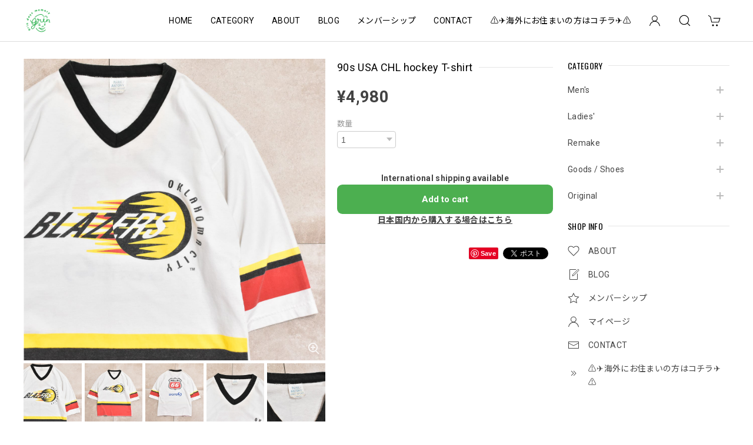

--- FILE ---
content_type: text/html; charset=UTF-8
request_url: https://shop.grin-days-memory.com/items/73346022/reviews?format=user&score=&page=1
body_size: 3926
content:
				<li class="review01__listChild">
			<figure class="review01__itemInfo">
				<a href="/items/104697898" class="review01__imgWrap">
					<img src="https://baseec-img-mng.akamaized.net/images/item/origin/a216500be1499ae07d8f1440cfc583c6.jpg?imformat=generic&q=90&im=Resize,width=146,type=normal" alt="～80s German Military NVA 東ドイツ軍 トレーニング セットアップ トラックジャケット ジャージ ヴィンテージ ビンテージ ヨーロッパ古着 メンズS相当" class="review01__img">
				</a>
				<figcaption class="review01__item">
					<i class="review01__iconImg ico--good"></i>
					<p class="review01__itemName">～80s German Military NVA 東ドイツ軍 トレーニング セットアップ トラックジャケット ジャージ ヴィンテージ ビンテージ ヨーロッパ古着 メンズS相当</p>
										<time datetime="2026-01-18" class="review01__date">2026/01/18</time>
				</figcaption>
			</figure><!-- /.review01__itemInfo -->
						<p class="review01__comment">説明通りコンディション良好でした。シャキッと身体を動かせてくれる一着になりそうです。
手書きメッセージ付きの丁寧な梱包も嬉しく「またこちらで買い物したい」と感じさせるご対応をありがとうございました！</p>
								</li>
				<li class="review01__listChild">
			<figure class="review01__itemInfo">
				<a href="/items/130234618" class="review01__imgWrap">
					<img src="https://baseec-img-mng.akamaized.net/images/item/origin/d0708f70e0f8268c8a6b4e8a527e3aea.jpg?imformat=generic&q=90&im=Resize,width=146,type=normal" alt="90s～ USA製 Patagonia パタゴニア KIDS規格 シンチラ フリース ジャケット フルジップ ボア ブルゾン アウター ヴィンテージ ビンテージ USA古着 レディースM相当" class="review01__img">
				</a>
				<figcaption class="review01__item">
					<i class="review01__iconImg ico--good"></i>
					<p class="review01__itemName">90s～ USA製 Patagonia パタゴニア KIDS規格 シンチラ フリース ジャケット フルジップ ボア ブルゾン アウター ヴィンテージ ビンテージ USA古着 レディースM相当</p>
										<time datetime="2026-01-18" class="review01__date">2026/01/18</time>
				</figcaption>
			</figure><!-- /.review01__itemInfo -->
								</li>
				<li class="review01__listChild">
			<figure class="review01__itemInfo">
				<a href="/items/125153168" class="review01__imgWrap">
					<img src="https://baseec-img-mng.akamaized.net/images/item/origin/b308a42cb0520c405d0c8c699675e7b7.jpg?imformat=generic&q=90&im=Resize,width=146,type=normal" alt="80～90s CB Sports シービースポーツ ネイティブ柄 ハーフジップ アノラック フリース ジャケット 幾何学模様 ジャンパー ナイロンライニング プルオーバー ブラック ヴィンテージ ビンテージ USA アメリカ古着 メンズXL～相当" class="review01__img">
				</a>
				<figcaption class="review01__item">
					<i class="review01__iconImg ico--good"></i>
					<p class="review01__itemName">80～90s CB Sports シービースポーツ ネイティブ柄 ハーフジップ アノラック フリース ジャケット 幾何学模様 ジャンパー ナイロンライニング プルオーバー ブラック ヴィンテージ ビンテージ USA アメリカ古着 メンズXL～相当</p>
										<time datetime="2026-01-15" class="review01__date">2026/01/15</time>
				</figcaption>
			</figure><!-- /.review01__itemInfo -->
								</li>
				<li class="review01__listChild">
			<figure class="review01__itemInfo">
				<a href="/items/128361584" class="review01__imgWrap">
					<img src="https://baseec-img-mng.akamaized.net/images/item/origin/7ff08eb170d8669007d2c5386c122157.jpg?imformat=generic&q=90&im=Resize,width=146,type=normal" alt="10s GAP ギャップ ビッグロゴ刺繍 ウールブレンド フェルト  6パネル キャップ 赤 レッド ヴィンテージ ビンテージ 古着 ユニセックスデザイン" class="review01__img">
				</a>
				<figcaption class="review01__item">
					<i class="review01__iconImg ico--good"></i>
					<p class="review01__itemName">10s GAP ギャップ ビッグロゴ刺繍 ウールブレンド フェルト  6パネル キャップ 赤 レッド ヴィンテージ ビンテージ 古着 ユニセックスデザイン</p>
										<time datetime="2026-01-13" class="review01__date">2026/01/13</time>
				</figcaption>
			</figure><!-- /.review01__itemInfo -->
								</li>
				<li class="review01__listChild">
			<figure class="review01__itemInfo">
				<a href="/items/129532470" class="review01__imgWrap">
					<img src="https://baseec-img-mng.akamaized.net/images/item/origin/c9d902b23ae4e22908a70584f0c62b6a.jpg?imformat=generic&q=90&im=Resize,width=146,type=normal" alt="70～80s USA製 LARRY LEVINE ラリーレヴァイン ヘリンボーンツイード 2way ウールロングコート ヴィンテージ ビンテージ アメリカ古着 レディースM相当" class="review01__img">
				</a>
				<figcaption class="review01__item">
					<i class="review01__iconImg ico--good"></i>
					<p class="review01__itemName">70～80s USA製 LARRY LEVINE ラリーレヴァイン ヘリンボーンツイード 2way ウールロングコート ヴィンテージ ビンテージ アメリカ古着 レディースM相当</p>
										<time datetime="2026-01-10" class="review01__date">2026/01/10</time>
				</figcaption>
			</figure><!-- /.review01__itemInfo -->
						<p class="review01__comment">商品説明に惚れて購入。こちらのお店は初めてでしたが、どの商品も痛みやポケットなど細部まで確認されている安心感がありました。梱包も丁寧にご対応いただきありがとうございます。また機会があればよろしくお願いいたします。</p>
								</li>
				<li class="review01__listChild">
			<figure class="review01__itemInfo">
				<a href="/items/130234612" class="review01__imgWrap">
					<img src="https://baseec-img-mng.akamaized.net/images/item/origin/11c1b068f05f15dca8c358a7c9d478fb.jpg?imformat=generic&q=90&im=Resize,width=146,type=normal" alt="60s～70s  Swedish Military スウェーデン軍 Weka ウール メルトン フード付き ロングコート デザインコート 北欧ヴィンテージ ビンテージ ヨーロッパ古着 レディース L～相当" class="review01__img">
				</a>
				<figcaption class="review01__item">
					<i class="review01__iconImg ico--good"></i>
					<p class="review01__itemName">60s～70s  Swedish Military スウェーデン軍 Weka ウール メルトン フード付き ロングコート デザインコート 北欧ヴィンテージ ビンテージ ヨーロッパ古着 レディース L～相当</p>
										<time datetime="2026-01-10" class="review01__date">2026/01/10</time>
				</figcaption>
			</figure><!-- /.review01__itemInfo -->
						<p class="review01__comment">キレイな状態でお届けいただきました。思いのほか重量感がありましたが、丈がちょうど良く、色や形も気に入りました。大切にたくさん着たいと思います！</p>
								</li>
				<li class="review01__listChild">
			<figure class="review01__itemInfo">
				<a href="/items/118571391" class="review01__imgWrap">
					<img src="https://baseec-img-mng.akamaized.net/images/item/origin/9e1b7efade6fe887f267ac4e98319daa.jpg?imformat=generic&q=90&im=Resize,width=146,type=normal" alt="90s USA製 JERZEES ジャージーズ 天使 エンジェル デザイン プリント アート スウェット トレーナー ホワイト ヴィンテージ ビンテージ アメリカ古着 メンズL～サイズ" class="review01__img">
				</a>
				<figcaption class="review01__item">
					<i class="review01__iconImg ico--good"></i>
					<p class="review01__itemName">90s USA製 JERZEES ジャージーズ 天使 エンジェル デザイン プリント アート スウェット トレーナー ホワイト ヴィンテージ ビンテージ アメリカ古着 メンズL～サイズ</p>
										<time datetime="2026-01-10" class="review01__date">2026/01/10</time>
				</figcaption>
			</figure><!-- /.review01__itemInfo -->
								</li>
				<li class="review01__listChild">
			<figure class="review01__itemInfo">
				<a href="/items/93620553" class="review01__imgWrap">
					<img src="https://baseec-img-mng.akamaized.net/images/item/origin/b4c2810f9a2f62538ae4041733de1628.jpg?imformat=generic&q=90&im=Resize,width=146,type=normal" alt="90s～ HARVARD SQUARE リバーシブル ベスト 企業ロゴ 刺繍 デザイン ヴィンテージ ビンテージ 古着 メンズ XLサイズ" class="review01__img">
				</a>
				<figcaption class="review01__item">
					<i class="review01__iconImg ico--good"></i>
					<p class="review01__itemName">90s～ HARVARD SQUARE リバーシブル ベスト 企業ロゴ 刺繍 デザイン ヴィンテージ ビンテージ 古着 メンズ XLサイズ</p>
										<time datetime="2026-01-10" class="review01__date">2026/01/10</time>
				</figcaption>
			</figure><!-- /.review01__itemInfo -->
								</li>
				<li class="review01__listChild">
			<figure class="review01__itemInfo">
				<a href="/items/121297581" class="review01__imgWrap">
					<img src="https://baseec-img-mng.akamaized.net/images/item/origin/41a3afe89e8f806c7daa1462ad373e2d.jpg?imformat=generic&q=90&im=Resize,width=146,type=normal" alt="90s Levi&#039;s リーバイス ヘビーフランネル チェックシャツ  赤タブ ミニチェック ネルシャツ 長袖シャツ ワーク 羽織り ヴィンテージ ビンテージ USA アメリカ古着 メンズL～相当" class="review01__img">
				</a>
				<figcaption class="review01__item">
					<i class="review01__iconImg ico--good"></i>
					<p class="review01__itemName">90s Levi&#039;s リーバイス ヘビーフランネル チェックシャツ  赤タブ ミニチェック ネルシャツ 長袖シャツ ワーク 羽織り ヴィンテージ ビンテージ USA アメリカ古着 メンズL～相当</p>
										<time datetime="2026-01-10" class="review01__date">2026/01/10</time>
				</figcaption>
			</figure><!-- /.review01__itemInfo -->
								</li>
				<li class="review01__listChild">
			<figure class="review01__itemInfo">
				<a href="/items/97310261" class="review01__imgWrap">
					<img src="https://baseec-img-mng.akamaized.net/images/item/origin/10c4dc0ce747a3fad278c4c810651646.jpg?imformat=generic&q=90&im=Resize,width=146,type=normal" alt="00s～ Woolrich ウールリッチ バイカラー デザイン ダウンベスト アウトドア  ヴィンテージ レッド ブラック 羽毛 アウター ジャケット ビンテージ 古着 メンズLLサイズ" class="review01__img">
				</a>
				<figcaption class="review01__item">
					<i class="review01__iconImg ico--good"></i>
					<p class="review01__itemName">00s～ Woolrich ウールリッチ バイカラー デザイン ダウンベスト アウトドア  ヴィンテージ レッド ブラック 羽毛 アウター ジャケット ビンテージ 古着 メンズLLサイズ</p>
										<time datetime="2026-01-10" class="review01__date">2026/01/10</time>
				</figcaption>
			</figure><!-- /.review01__itemInfo -->
								</li>
				<li class="review01__listChild">
			<figure class="review01__itemInfo">
				<a href="/items/128915731" class="review01__imgWrap">
					<img src="https://baseec-img-mng.akamaized.net/images/item/origin/0a45ecfe68aeab13d0f4922b2af244a6.jpg?imformat=generic&q=90&im=Resize,width=146,type=normal" alt="Remakeリメイク テキスタイル パッチワーク デザイン 再構築 ルーズシルエット ワイド カーゴパンツ バギー ツギハギ 古着 裏地付き ユニセックスデザイン W66～88cm" class="review01__img">
				</a>
				<figcaption class="review01__item">
					<i class="review01__iconImg ico--good"></i>
					<p class="review01__itemName">Remakeリメイク テキスタイル パッチワーク デザイン 再構築 ルーズシルエット ワイド カーゴパンツ バギー ツギハギ 古着 裏地付き ユニセックスデザイン W66～88cm</p>
										<time datetime="2026-01-10" class="review01__date">2026/01/10</time>
				</figcaption>
			</figure><!-- /.review01__itemInfo -->
								</li>
				<li class="review01__listChild">
			<figure class="review01__itemInfo">
				<a href="/items/130234624" class="review01__imgWrap">
					<img src="https://baseec-img-mng.akamaized.net/images/item/origin/1f8ffe4a1d487b2188ad7b6a96bc1991.jpg?imformat=generic&q=90&im=Resize,width=146,type=normal" alt="80s～90s イタリア製 Pita ITALY リアルファー 編み込み デザイン ニット ショールカラー カーディガン ジャケット ヴィンテージ ビンテージ 古着 レディースXL相当" class="review01__img">
				</a>
				<figcaption class="review01__item">
					<i class="review01__iconImg ico--good"></i>
					<p class="review01__itemName">80s～90s イタリア製 Pita ITALY リアルファー 編み込み デザイン ニット ショールカラー カーディガン ジャケット ヴィンテージ ビンテージ 古着 レディースXL相当</p>
										<time datetime="2026-01-09" class="review01__date">2026/01/09</time>
				</figcaption>
			</figure><!-- /.review01__itemInfo -->
						<p class="review01__comment">悩んでいましたが 買って大正解でした！
手触り着心地抜群です。
ありがとうございました。</p>
								</li>
				<li class="review01__listChild">
			<figure class="review01__itemInfo">
				<a href="/items/92633547" class="review01__imgWrap">
					<img src="https://baseec-img-mng.akamaized.net/images/item/origin/d9e31b9649937034da1e3ff55cd66bbe.jpg?imformat=generic&q=90&im=Resize,width=146,type=normal" alt="00s～ KNOX ROSE ハニカム編み モックネック プルオーバーニット コットン アクリル セーター ワインレット グレー USA アメリカ古着 メンズXLサイズ" class="review01__img">
				</a>
				<figcaption class="review01__item">
					<i class="review01__iconImg ico--good"></i>
					<p class="review01__itemName">00s～ KNOX ROSE ハニカム編み モックネック プルオーバーニット コットン アクリル セーター ワインレット グレー USA アメリカ古着 メンズXLサイズ</p>
										<time datetime="2026-01-06" class="review01__date">2026/01/06</time>
				</figcaption>
			</figure><!-- /.review01__itemInfo -->
						<p class="review01__comment">本日無事に届きました◎
丁寧な梱包、迅速な発送、更にお手紙まで入っていて、新年の仕事の疲れが吹き飛びました〜！また是非利用させて下さい！本当にありがとうございました◎</p>
								</li>
				<li class="review01__listChild">
			<figure class="review01__itemInfo">
				<a href="/items/125153182" class="review01__imgWrap">
					<img src="https://baseec-img-mng.akamaized.net/images/item/origin/316fefaa56761acef603ea0d55cc5c99.jpg?imformat=generic&q=90&im=Resize,width=146,type=normal" alt="90s 日本製 ROZEN yokohama ピッグスキン アート プリント レザーコート 本革 ロングコート 総柄 幾何学模様 フラワー レトロ Aライン ジャパンヴィンテージ ビンテージ 古着 レディースフリーサイズL～XL相当" class="review01__img">
				</a>
				<figcaption class="review01__item">
					<i class="review01__iconImg ico--good"></i>
					<p class="review01__itemName">90s 日本製 ROZEN yokohama ピッグスキン アート プリント レザーコート 本革 ロングコート 総柄 幾何学模様 フラワー レトロ Aライン ジャパンヴィンテージ ビンテージ 古着 レディースフリーサイズL～XL相当</p>
										<time datetime="2026-01-05" class="review01__date">2026/01/05</time>
				</figcaption>
			</figure><!-- /.review01__itemInfo -->
						<p class="review01__comment">思った通りの商品でした。丁寧に説明書きがしてあるので安心して購入出来ました。
丁寧な梱包もありがとうございます。</p>
								</li>
				<li class="review01__listChild">
			<figure class="review01__itemInfo">
				<a href="/items/116458428" class="review01__imgWrap">
					<img src="https://baseec-img-mng.akamaized.net/images/item/origin/baac701faaa29c12fb15b01846107831.jpg?imformat=generic&q=90&im=Resize,width=146,type=normal" alt="Remakeリメイク フラワーデザイン ラッセルレース ルーズシルエット イージーパンツ フローラル 花柄 パッチワーク オフホワイト 裏地付き W66～96cm" class="review01__img">
				</a>
				<figcaption class="review01__item">
					<i class="review01__iconImg ico--good"></i>
					<p class="review01__itemName">Remakeリメイク フラワーデザイン ラッセルレース ルーズシルエット イージーパンツ フローラル 花柄 パッチワーク オフホワイト 裏地付き W66～96cm</p>
										<time datetime="2026-01-05" class="review01__date">2026/01/05</time>
				</figcaption>
			</figure><!-- /.review01__itemInfo -->
								</li>
				<li class="review01__listChild">
			<figure class="review01__itemInfo">
				<a href="/items/128361598" class="review01__imgWrap">
					<img src="https://baseec-img-mng.akamaized.net/images/item/origin/2eb7c9a36085f55dac1f926c8976fbeb.jpg?imformat=generic&q=90&im=Resize,width=146,type=normal" alt="DeadStock 90s LOGO 7 ロゴセブン 1996 アトランタ五輪 聖火刺繍 デザイン スナップバック キャップ  ヴィンテージ ビンテージ USA アメリカ古着 ユニセックスデザイン" class="review01__img">
				</a>
				<figcaption class="review01__item">
					<i class="review01__iconImg ico--normal"></i>
					<p class="review01__itemName">DeadStock 90s LOGO 7 ロゴセブン 1996 アトランタ五輪 聖火刺繍 デザイン スナップバック キャップ  ヴィンテージ ビンテージ USA アメリカ古着 ユニセックスデザイン</p>
										<time datetime="2025-12-25" class="review01__date">2025/12/25</time>
				</figcaption>
			</figure><!-- /.review01__itemInfo -->
								</li>
				<li class="review01__listChild">
			<figure class="review01__itemInfo">
				<a href="/items/101083704" class="review01__imgWrap">
					<img src="https://baseec-img-mng.akamaized.net/images/item/origin/c4b57bf1569ff06ea7c0aadba593b28e.jpg?imformat=generic&q=90&im=Resize,width=146,type=normal" alt="90s カナダ製 MARKS &amp; SPENCER マークス&amp;スペンサー 2タック ワイドスラックス パンツ ヴィンテージ ルーズシルエット カーキ ビンテージ 古着 メンズ W30～31インチ相当" class="review01__img">
				</a>
				<figcaption class="review01__item">
					<i class="review01__iconImg ico--good"></i>
					<p class="review01__itemName">90s カナダ製 MARKS &amp; SPENCER マークス&amp;スペンサー 2タック ワイドスラックス パンツ ヴィンテージ ルーズシルエット カーキ ビンテージ 古着 メンズ W30～31インチ相当</p>
										<time datetime="2025-12-16" class="review01__date">2025/12/16</time>
				</figcaption>
			</figure><!-- /.review01__itemInfo -->
						<p class="review01__comment">無事に商品受取りました。
発送までの対応も早く丁寧にご対応いただきました。
古着はサイズ感に不安があり、中々購入に至らないのですが、商品紹介でスタッフさんの身長体重と着用した感じを記載いただいていたのが、とても参考になりました。
実際届いた商品もイメージ通りでとても気に入りました。
ありがとうございました‼︎</p>
								</li>
				<li class="review01__listChild">
			<figure class="review01__itemInfo">
				<a href="/items/116125953" class="review01__imgWrap">
					<img src="https://baseec-img-mng.akamaized.net/images/item/origin/90a0ef04222033f9e49fccc8772a1a28.jpg?imformat=generic&q=90&im=Resize,width=146,type=normal" alt="Vintage 2WAY レザーバッグ ショルダーバッグ バックパック 本革 サッチェル ブラウン ヴィンテージ ビンテージ 古着 メンズ" class="review01__img">
				</a>
				<figcaption class="review01__item">
					<i class="review01__iconImg ico--good"></i>
					<p class="review01__itemName">Vintage 2WAY レザーバッグ ショルダーバッグ バックパック 本革 サッチェル ブラウン ヴィンテージ ビンテージ 古着 メンズ</p>
										<time datetime="2025-12-15" class="review01__date">2025/12/15</time>
				</figcaption>
			</figure><!-- /.review01__itemInfo -->
						<p class="review01__comment">無事に受け取りました。
このレザーバックの前に好みのバックチャームを見つけ、合うバックを探していて目に止まり購入させていただきました。
手に取ってみて、色、形ドンピシャでした。
ショルダーだけじゃなく、リュック型にもなるのも素敵です。
ありがとうございました。</p>
								</li>
				<li class="review01__listChild">
			<figure class="review01__itemInfo">
				<a href="/items/125153176" class="review01__imgWrap">
					<img src="https://baseec-img-mng.akamaized.net/images/item/origin/5fa8d91da393625395fbde03125665a5.jpg?imformat=generic&q=90&im=Resize,width=146,type=normal" alt="Remake リメイク ハンドメイド デザイン パッチワーク キルト ショートジャケット アウター 再構築 ツギハギ 中綿入り カントリー 花柄 レディースL～XL相当" class="review01__img">
				</a>
				<figcaption class="review01__item">
					<i class="review01__iconImg ico--good"></i>
					<p class="review01__itemName">Remake リメイク ハンドメイド デザイン パッチワーク キルト ショートジャケット アウター 再構築 ツギハギ 中綿入り カントリー 花柄 レディースL～XL相当</p>
										<time datetime="2025-12-15" class="review01__date">2025/12/15</time>
				</figcaption>
			</figure><!-- /.review01__itemInfo -->
						<p class="review01__comment">想像以上の可愛さでした🌹大切に着ます！ありがとうございました😊</p>
								</li>
				<li class="review01__listChild">
			<figure class="review01__itemInfo">
				<a href="/items/126292968" class="review01__imgWrap">
					<img src="https://baseec-img-mng.akamaized.net/images/item/origin/a719874b70982b5d8b56db32dd0bce97.jpg?imformat=generic&q=90&im=Resize,width=146,type=normal" alt="80～90s INCATEX インカテックス モチーフデザイン アルパカ ウール ニット カーディガン セーター ペルー製 ハンドニット ベージュ  手編み ヴィンテージ ビンテージ 古着 レディースXL相当" class="review01__img">
				</a>
				<figcaption class="review01__item">
					<i class="review01__iconImg ico--good"></i>
					<p class="review01__itemName">80～90s INCATEX インカテックス モチーフデザイン アルパカ ウール ニット カーディガン セーター ペルー製 ハンドニット ベージュ  手編み ヴィンテージ ビンテージ 古着 レディースXL相当</p>
										<time datetime="2025-12-07" class="review01__date">2025/12/07</time>
				</figcaption>
			</figure><!-- /.review01__itemInfo -->
						<p class="review01__comment">今回も素敵なカーディガンを有難うございました！久しぶりに購入をさせていただいたのですが相変わらずご対応も速く、いつも心温まるメッセージカードをいただき買い物して良かったなぁ〜と嬉しくなります♪カーディガンも肌触りよく絵柄も素敵です。また次回宜しくお願いします😌</p>
								</li>
		